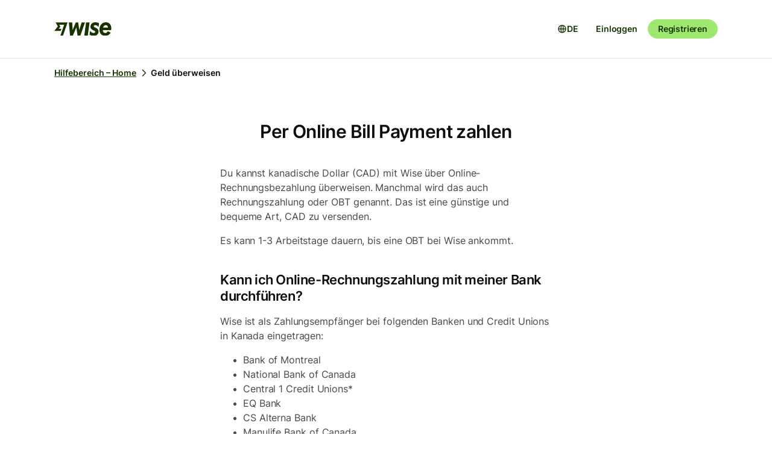

--- FILE ---
content_type: text/html; charset=utf-8
request_url: https://wise.com/de/help/articles/2877011/per-online-bill-payment-zahlen
body_size: 18819
content:
<!DOCTYPE html><html lang="de"><head><meta charSet="utf-8" data-next-head=""/><meta name="viewport" content="width=device-width" data-next-head=""/><link rel="icon" href="https://wise.com/public-resources/assets/icons/wise-personal/favicon.png" type="image/x-icon" data-next-head=""/><link rel="apple-touch-icon" sizes="180x180" href="https://wise.com/public-resources/assets/icons/wise-personal/apple_touch_icon.png" data-next-head=""/><link rel="icon" type="image/png" sizes="32x32" href="https://wise.com/public-resources/assets/icons/wise-personal/favicon_32x32.png" data-next-head=""/><link rel="icon" type="image/png" sizes="16x16" href="https://wise.com/public-resources/assets/icons/wise-personal/favicon_16x16.png" data-next-head=""/><link rel="mask-icon" href="https://wise.com/public-resources/assets/icons/wise-personal/safari_pinned_tab.svg" color="#083400" data-next-head=""/><link rel="icon" href="https://wise.com/public-resources/assets/icons/wise-personal/android_chrome_192x192.png" data-next-head=""/><link rel="icon" href="https://wise.com/public-resources/assets/icons/wise-personal/android_chrome_256x256.png" data-next-head=""/><meta name="msapplication-square150x150logo" content="https://wise.com/public-resources/assets/icons/wise-personal/mstile_150x150.png" data-next-head=""/><meta property="twitter:image:src" content="https://wise.com/public-resources/assets/icons/wise-personal/share_landscape.png" data-next-head=""/><meta property="og:image" content="https://wise.com/public-resources/assets/icons/wise-personal/share_landscape.png" data-next-head=""/><script class="gtm" async="" src="https://gtm.wise.com/gtm.js?id=GTM-M7V2XH" data-next-head=""></script><script type="text/javascript" data-next-head="">(function(w,d,s,l,i){w[l]=w[l]||[];w[l].push({'gtm.start':
new Date().getTime(),event:'gtm.js'});var f=d.getElementsByTagName(s)[0],
j=d.createElement(s),dl=l!='dataLayer'?'&l='+l:'';j.async=true;j.src=
'https://gtm.wise.com/gtm.js?id='+i+dl;f.parentNode.insertBefore(j,f);
})(window,document,'script','dataLayer','GTM-M7V2XH');</script><link rel="canonical" href="https://wise.com/de/help/articles/2877011/per-online-bill-payment-zahlen" data-next-head=""/><title data-next-head="">Per Online Bill Payment zahlen | Wise Hilfebereich</title><meta property="og:title" content="Per Online Bill Payment zahlen | Wise Hilfebereich" data-next-head=""/><meta data-testid="meta-description" name="description" content="Du kannst kanadische Dollar (CAD) mit Wise über Online-Rechnungsbezahlung überweisen. Manchmal wird das auch Rechnungszahlung oder OBT genannt. Das ist eine ..." data-next-head=""/><meta data-testid="meta-og-description" property="og:description" content="Du kannst kanadische Dollar (CAD) mit Wise über Online-Rechnungsbezahlung überweisen. Manchmal wird das auch Rechnungszahlung oder OBT genannt. Das ist eine günstige und bequeme Art, CAD zu versend..." data-next-head=""/><link data-next-font="" rel="preconnect" href="/" crossorigin="anonymous"/><link rel="preload" href="/static-assets/app/_next/static/css/cbd7a724d5460296.css" as="style"/><link rel="stylesheet" href="/static-assets/app/_next/static/css/cbd7a724d5460296.css" data-n-g=""/><noscript data-n-css=""></noscript><script defer="" nomodule="" src="/static-assets/app/_next/static/chunks/polyfills-42372ed130431b0a.js"></script><script src="/cookie-consent.js" type="application/javascript" defer="" data-nscript="beforeInteractive"></script><script src="/static-assets/app/_next/static/chunks/webpack-25c040734a39bf2f.js" defer=""></script><script src="/static-assets/app/_next/static/chunks/framework-9bd3548d7c5fb2d1.js" defer=""></script><script src="/static-assets/app/_next/static/chunks/main-626bdf657c6d97f8.js" defer=""></script><script src="/static-assets/app/_next/static/chunks/pages/_app-c3289c93bb38d918.js" defer=""></script><script src="/static-assets/app/_next/static/chunks/2924-7216362df232c59d.js" defer=""></script><script src="/static-assets/app/_next/static/chunks/8806-1ae8bd4cbd2d03fd.js" defer=""></script><script src="/static-assets/app/_next/static/chunks/3371-344c38fe355c0139.js" defer=""></script><script src="/static-assets/app/_next/static/chunks/pages/help/articles/%5Bid%5D/%5B%5B...slug%5D%5D-5e5f950b2fd36dab.js" defer=""></script><script src="/static-assets/app/_next/static/help-center_main_db03112/_buildManifest.js" defer=""></script><script src="/static-assets/app/_next/static/help-center_main_db03112/_ssgManifest.js" defer=""></script><style data-emotion-css="3nopae y1vgsw 70qvj9 jodbou 3l99kw jfc53c f2hq0u xtl0bx xjlxhd hdmti6 1kcrh3 1vxrpjr 1sbttxp 1vum8bs s19nnb y7qlsg 1bkycn9 12layeo 1mcz8c5">.css-3nopae{position:-webkit-sticky;position:sticky;left:0;right:0;top:0;z-index:999;background:var(--color-background-elevated);border-bottom:1px solid var(--color-border-neutral);}.css-y1vgsw{height:80px;display:-webkit-box;display:-webkit-flex;display:-ms-flexbox;display:flex;-webkit-box-pack:justify;-webkit-justify-content:space-between;justify-content:space-between;-webkit-align-items:center;-webkit-box-align:center;-ms-flex-align:center;align-items:center;background:var(--color-background-elevated);}@media (min-width:576px){.np-theme-personal .css-y1vgsw{height:96px;}}@media (max-width:575px){.css-y1vgsw{padding-right:16px;padding-left:16px;}}@media (min-width:576px) and (max-width:767px){.css-y1vgsw{padding-right:24px;padding-left:24px;}}@media (min-width:768px){.css-y1vgsw{padding-right:32px;padding-left:32px;}}@media (min-width:1200px){.css-y1vgsw{max-width:1164px;margin-left:auto;margin-right:auto;}}.css-70qvj9{display:-webkit-box;display:-webkit-flex;display:-ms-flexbox;display:flex;-webkit-align-items:center;-webkit-box-align:center;-ms-flex-align:center;align-items:center;}.css-jodbou{font-size:0;}@media (min-width:768px){.css-3l99kw{display:none;}}@media (max-width:767px){.css-jfc53c{display:none;}}.css-f2hq0u{display:-webkit-box;display:-webkit-flex;display:-ms-flexbox;display:flex;-webkit-box-pack:end;-ms-flex-pack:end;-webkit-justify-content:flex-end;justify-content:flex-end;-webkit-align-items:center;-webkit-box-align:center;-ms-flex-align:center;align-items:center;-webkit-box-flex:1;-webkit-flex-grow:1;-ms-flex-positive:1;flex-grow:1;}.css-xtl0bx{display:-webkit-box;display:-webkit-flex;display:-ms-flexbox;display:flex;-webkit-align-items:center;-webkit-box-align:center;-ms-flex-align:center;align-items:center;gap:var(--size-8);}@media (min-width:992px){.css-xtl0bx{display:none;}}.css-xjlxhd{background:none;color:var(--color-interactive-accent);border:none;padding:var(--size-4);margin-right:var(--size-4);cursor:pointer;}@media (min-width:992px){.css-xjlxhd{display:none;}}.np-theme-personal .css-xjlxhd{background:var(--color-background-neutral);color:var(--color-interactive-primary);border-radius:var(--radius-full);padding:var(--size-8);}.css-hdmti6{display:-webkit-box;display:-webkit-flex;display:-ms-flexbox;display:flex;-webkit-box-pack:end;-ms-flex-pack:end;-webkit-justify-content:flex-end;justify-content:flex-end;-webkit-align-items:center;-webkit-box-align:center;-ms-flex-align:center;align-items:center;-webkit-box-flex:1;-webkit-flex-grow:1;-ms-flex-positive:1;flex-grow:1;background:var(--color-background-elevated);}@media (max-width:991px){.css-hdmti6{-webkit-transform:translateX(-100vw);-moz-transform:translateX(-100vw);-ms-transform:translateX(-100vw);transform:translateX(-100vw);-webkit-transition:-webkit-transform 0.35s ease-in-out;transition:transform 0.35s ease-in-out;width:100vw;padding:var(--size-32) var(--size-32);height:calc(100vh - 81px);position:absolute;left:0;top:81px;gap:0;-webkit-flex-direction:column;-ms-flex-direction:column;flex-direction:column;-webkit-box-pack:justify;-webkit-justify-content:space-between;justify-content:space-between;z-index:-1;overflow-y:scroll;}}.css-1kcrh3{display:-webkit-box;display:-webkit-flex;display:-ms-flexbox;display:flex;gap:var(--size-12);-webkit-align-items:center;-webkit-box-align:center;-ms-flex-align:center;align-items:center;}.css-1kcrh3>a{-webkit-text-decoration:none!important;text-decoration:none!important;}@media (max-width:991px){.css-1kcrh3{-webkit-flex-direction:column;-ms-flex-direction:column;flex-direction:column;gap:0;width:100%;padding-top:var(--size-16);}.css-1kcrh3>a{margin-top:var(--size-16);}}.css-1vxrpjr{margin-bottom:200px;}.css-1sbttxp{display:-webkit-box;display:-webkit-flex;display:-ms-flexbox;display:flex;padding:0px;margin:16px 0px;}.css-1vum8bs{list-style:none;-webkit-text-decoration:none;text-decoration:none;display:-webkit-box;display:-webkit-flex;display:-ms-flexbox;display:flex;-webkit-align-items:center;-webkit-box-align:center;-ms-flex-align:center;align-items:center;letter-spacing:0;font-weight:var(--font-weight-semi-bold);}.css-s19nnb{display:-webkit-box;display:-webkit-flex;display:-ms-flexbox;display:flex;}.css-s19nnb>.e2odg1s5{color:var(--color-interactive-primary);}.css-s19nnb>.e2odg1s5:hover{cursor:pointer;-webkit-text-decoration:underline;text-decoration:underline;color:var(--color-interactive-primary-hover);}.css-s19nnb>.e2odg1s5:active,.css-s19nnb>.e2odg1s5:focus{color:var(--color-interactive-primary-active);}.css-y7qlsg{font-size:var(--font-size-14);line-height:var(--line-height-control);margin-right:4px;color:var(--color-content-primary);}.css-1bkycn9{margin-right:4px;height:16px;width:16px;}.css-12layeo{padding:24px 0;}.css-1mcz8c5{padding-left:0px;list-style-type:none;margin-bottom:0px;}.css-1mcz8c5 a{display:inline-block;width:100%;font-weight:var(--font-weight-regular);}.css-1mcz8c5 a>strong{color:inherit;}.css-1mcz8c5 a:active>strong,.css-1mcz8c5 a:focus>strong,.css-1mcz8c5 a:hover>strong{color:inherit;}.css-1mcz8c5 >li:not(:last-child) a{padding-bottom:16px;}</style></head><body><div id="__next"><div class="np-theme-personal"><noscript data-testid="noscript-gtm"><iframe title="gtm-iframe" src="https://gtm.wise.com/ns.html?id=GTM-M7V2XH" height="0" width="0" style="display:none;visibility:hidden"></iframe></noscript><div class="app show" style="display:none"><header data-testid="navigation" id="navigation" class="css-3nopae e1ydx03p0"><div class="css-y1vgsw e1ydx03p1"><div class="css-70qvj9 e1ydx03p2"><div class="css-jodbou eowdypp2"><a href="/" class="css-3l99kw eowdypp1"><img alt="Wise" data-testid="wise-flag-logo" loading="lazy" width="23" height="24" decoding="async" data-nimg="1" style="color:transparent" src="/public-resources/assets/logos/wise-personal/flag.svg"/></a><a href="/" class="css-jfc53c eowdypp0"><img alt="Wise" data-testid="wise-brand-logo" loading="lazy" width="95" height="24" decoding="async" data-nimg="1" style="color:transparent" src="/public-resources/assets/logos/wise-personal/logo.svg"/></a></div></div><div class="css-f2hq0u e15okxk30"><div class="css-xtl0bx e59sg6y1"><a class="btn btn-sm np-btn np-btn-sm btn-accent btn-priority-3" href="/login/" style="text-decoration:none" aria-disabled="false" aria-live="off" aria-busy="false">Einloggen</a><a class="btn btn-sm np-btn np-btn-sm btn-accent btn-priority-1" href="/register/" aria-disabled="false" aria-live="off" aria-busy="false">Registrieren</a><button type="button" aria-controls="nav-menu" aria-label="Toggle navigation menu" class="css-xjlxhd e1flffrj0"><span class="tw-icon tw-icon-menu " data-testid="menu-icon"><svg aria-hidden="true" focusable="false" role="none" width="24" height="24" fill="currentColor" viewBox="0 0 24 24"><path fill-rule="evenodd" d="M20 7H4V5h16zm0 6H4v-2h16zM4 19h16v-2H4z" clip-rule="evenodd"></path></svg></span></button></div></div><div id="nav-menu" class="css-hdmti6 e2cr2ti0"><div class="language-selector_languageSelector__ansZ6"><button type="button" class="np-action-btn np-text-body-default-bold btn-priority-2 language-selector_trigger__cakEt" data-testid="language-selector-button" aria-label="Sprachauswahl öffnen"><span class="tw-icon tw-icon-globe " data-testid="globe-icon"><svg aria-hidden="true" focusable="false" role="none" width="16" height="16" fill="currentColor" viewBox="0 0 24 24"><path fill-rule="evenodd" d="M12 22C6.477 22 2 17.523 2 12S6.477 2 12 2s10 4.477 10 10-4.477 10-10 10M9.245 4.487A8.01 8.01 0 0 0 4.062 11h3.956c.077-2.174.404-4.156.912-5.68q.144-.435.315-.833M12 4q.002 0 .015.003a.3.3 0 0 1 .066.032c.07.043.174.13.301.291.26.33.539.87.79 1.626.43 1.29.732 3.05.809 5.048h-3.962c.076-1.997.378-3.757.808-5.048.252-.756.53-1.296.79-1.626.128-.162.232-.248.302-.29a.3.3 0 0 1 .066-.033zm-3.982 9H4.062a8.01 8.01 0 0 0 5.183 6.513 11 11 0 0 1-.315-.833c-.508-1.524-.835-3.506-.912-5.68M12 20l-.015-.003a.3.3 0 0 1-.066-.032 1.2 1.2 0 0 1-.301-.291c-.26-.33-.539-.87-.79-1.626-.43-1.29-.732-3.05-.809-5.048h3.962c-.076 1.997-.378 3.757-.808 5.048-.252.756-.53 1.296-.79 1.626a1.2 1.2 0 0 1-.302.29.3.3 0 0 1-.066.033zm3.982-7c-.077 2.174-.404 4.156-.912 5.68q-.144.435-.315.833A8.01 8.01 0 0 0 19.938 13zm0-2c-.077-2.174-.404-4.156-.912-5.68q-.144-.435-.315-.833A8.01 8.01 0 0 1 19.938 11z" clip-rule="evenodd"></path></svg></span><span>DE</span></button></div><div class="css-1kcrh3 e59sg6y0"><a class="btn btn-sm np-btn np-btn-sm btn-accent btn-priority-3" href="/login/" style="text-decoration:none" aria-disabled="false" aria-live="off" aria-busy="false">Einloggen</a><a class="btn btn-sm np-btn np-btn-sm btn-block np-btn-block btn-accent btn-priority-1" href="/register/" aria-disabled="false" aria-live="off" aria-busy="false">Registrieren</a></div></div></div></header><main role="main" class="css-1vxrpjr ey0jxcm0"><div class="container breadcrumbs-container"><div class="col-lg-12 col-xs-12"><div class="row" role="navigation" aria-label="breadcrumb"><ul data-testid="breadcrumbs" class="css-1sbttxp e2odg1s4"><li class="css-1vum8bs e2odg1s1"><a href="/de/help" class="css-s19nnb e2odg1s6"><span class="css-y7qlsg e2odg1s5">Hilfebereich – Home</span><span class="tw-icon tw-icon-chevron-right css-1bkycn9 e2odg1s2" data-testid="chevron-right-icon"><svg aria-hidden="true" focusable="false" role="none" width="16" height="16" fill="currentColor" viewBox="0 0 24 24"><path fill-rule="evenodd" d="M15.586 12 8.293 4.707l1.414-1.414 7.993 7.993a1.01 1.01 0 0 1 0 1.428l-7.993 7.993-1.414-1.414z" clip-rule="evenodd"></path></svg></span></a></li><li class="css-1vum8bs e2odg1s1"><span class="css-y7qlsg e2odg1s5">Geld überweisen</span></li></ul></div></div></div><div class="container center-block space-to-footer"><div class="col-lg-push-3 col-lg-6 col-xs-12"><div class="row text-xs-center"><h1 class="np-text-title-screen">Per Online Bill Payment zahlen</h1></div><div class="row m-t-5"><div class="article-content" data-testid="article-content"><div><div data-testid="rich-article-content"><p>Du kannst kanadische Dollar (CAD) mit Wise über Online-Rechnungsbezahlung überweisen. Manchmal wird das auch Rechnungszahlung oder OBT genannt. Das ist eine günstige und bequeme Art, CAD zu versenden. </p><p>Es kann 1-3 Arbeitstage dauern, bis eine OBT bei Wise ankommt.  </p><h3>Kann ich Online-Rechnungszahlung mit meiner Bank durchführen?</h3><p>Wise ist als Zahlungsempfänger bei folgenden Banken und Credit Unions in Kanada eingetragen:</p><ul><li><p>Bank of Montreal</p></li><li><p>National Bank of Canada</p></li><li><p>Central 1 Credit Unions*</p></li><li><p>EQ Bank</p></li><li><p>CS Alterna Bank</p></li><li><p>Manulife Bank of Canada</p></li><li><p>First Calgary Financial</p></li></ul><p>*Viele Banken sind Mitglieder der Central 1 Credit Union. Wenn du Wise als Zahlungsempfänger hinzufügen kannst und deine Bank nicht in der Liste aufgeführt wird, dann könnte deine Bank Mitglied der Central 1 Credit Union sein. </p><p>Beachte, dass wir nicht bei allen Banken gelistet sind — das können wir leider nicht kontrollieren. Wenn das bei deiner Bank der Fall ist, wende dich bitte direkt an sie und bitte darum, uns in ihre Liste der Rechnungsempfänger aufzunehmen.</p><p>Um Bill Payments von der Central 1 Credit Union (oder einer ihrer Mitgliedsbanken) durchzuführen, erstelle die Überweisung bei uns als Wire-Überweisung. Wähle Wise als Empfänger eines Bill Payments in deinem Onlinebanking, um diese an uns zu senden — so kann unser System deine Zahlung empfangen. </p><h3>Wie bezahle ich mit der Online-Rechnungszahlung? </h3><h4>Zuerst richtest du deine Überweisung ein und wählst die Zahlungsart <b>Rechnungszahlung</b></h4><ol><li><p>Klicke auf Überweisen.</p></li><li><p>Gib ein, wie viel du überweisen möchtest.</p></li><li><p>Wähle einen Empfänger </p></li><li><p>Wähle die Zahlungsart <b>Rechnungszahlung</b>aus.</p></li></ol><p><a href="/de/help/articles/2977959/how-do-i-send-money-with-wise"><b>Erfahre mehr über die Erstellung einer Überweisung</b></a>.</p><h4>Als Nächstes richtest du die Rechnungszahlung bei deiner Bank ein.</h4><p>Obwohl die Schritte von Bank zu Bank unterschiedlich sein können, ist das Senden von CAD mit Online-Rechnungsbezahlung normalerweise ein ähnlicher Prozess. So sieht es normalerweise aus: </p><ol><li><p>Logge dich bei deinem Onlinebanking ein</p></li><li><p>Wähle den Menüpunkt <b>Bill Payments.</b> Üblicherweise ist das bei den Überweisungen.</p></li><li><p>Gehe auf den Menüpunkt <b>Make a payment / Überweisung erstellen</b></p></li><li><p>Gehe auf den Menüpunkt <b>Add a payee / Füge einen Zahlungsempfänger hinzu</b></p></li><li><p>Gib die folgenden Daten von Wise ein:</p><ul><li><p>payee province - ON (Ontario)</p></li><li><p>Name des Zahlungsempfängers – Wise oder TransferWise. Einige Banken haben den Namen von Wise in ihren Systemen noch nicht aktualisiert. </p></li><li><p>Kontonummer – deine Kundennummer bei Wise (Beginnt mit einem &quot;P&quot;, ohne Leerzeichen oder Bindestriche)</p></li></ul></li><li><p>Wähle <b>Zahlungsempfänger überprüfen</b> und befolge die Anweisungen auf dem Bildschirm, um die Zahlung an uns abzuschließen. </p></li></ol><p>Das ist alles! Sobald du Wise bei deiner Bank einmal als Empfänger hinzugefügt hast, kannst du in Zukunft ganz einfach auf diese Zahlungsmethode zurückgreifen.</p></div></div></div><div data-testid="article-feedback-containter" class="css-12layeo e1itwe4a1"><h4 class="np-text-title-body m-b-2">War dieser Artikel hilfreich?</h4><div style="display:flex;gap:12px"><button aria-live="off" class="wds-Button wds-Button--medium wds-Button--secondary-neutral wds-Button--null" style="min-width:96px"><span class="np-text-body-large-bold wds-Button-content"><span class="wds-Button-label" aria-hidden="false"><span class="wds-Button-labelText">Ja</span></span></span></button><button aria-live="off" class="wds-Button wds-Button--medium wds-Button--secondary-neutral wds-Button--null" style="min-width:96px"><span class="np-text-body-large-bold wds-Button-content"><span class="wds-Button-label" aria-hidden="false"><span class="wds-Button-labelText">Nein</span></span></span></button></div></div></div><div class="row m-t-4"><div class="row" data-testid="rendered"><h4 style="margin-left:10px" class="np-text-title-body">Ähnliche Artikel</h4><ul style="margin-left:10px;margin-top:20px;font-size:16px;line-height:24px;letter-spacing:-0.05%" class="css-1mcz8c5 e1noghkm0"><li><a href="/de/help/articles/2559761/wie-du-per-bankuberweisung-zahlen-kannst?origin=related-article-2877011" class="" style="font-weight:600">Wie du per Banküberweisung zahlen kannst</a></li><li><a href="/de/help/articles/5rpQjZ2pueSOeIh5s2mh7w/wie-du-cny-mit-unionpay-uberweisen-und-empfangen-kannst?origin=related-article-2877011" class="" style="font-weight:600">Wie du CNY mit UnionPay überweisen und empfangen kannst</a></li></ul></div></div></div></div></main></div></div></div><script id="__NEXT_DATA__" type="application/json">{"props":{"pageProps":{"articleId":"2877011","origin":null,"_app":{"dehydratedState":{"mutations":[],"queries":[{"state":{"data":{"title":"Per Online Bill Payment zahlen","id":"2877011","slug":"per-online-bill-payment-zahlen","keywords":["paying","online","bill pay","bill","pay","bank","montreal","tangerine","canada","credit union","eq","cs","manulife","national","first calgary"],"options":[],"contentful":"{\"sys\":{\"type\":\"Array\"},\"total\":1,\"skip\":0,\"limit\":100,\"items\":[{\"metadata\":{\"tags\":[],\"concepts\":[]},\"sys\":{\"space\":{\"sys\":{\"type\":\"Link\",\"linkType\":\"Space\",\"id\":\"lbl105a14rhd\"}},\"id\":\"2877011\",\"type\":\"Entry\",\"createdAt\":\"2021-01-21T15:01:06.211Z\",\"updatedAt\":\"2025-11-10T05:38:23.944Z\",\"environment\":{\"sys\":{\"id\":\"master\",\"type\":\"Link\",\"linkType\":\"Environment\"}},\"publishedVersion\":474,\"revision\":185,\"contentType\":{\"sys\":{\"type\":\"Link\",\"linkType\":\"ContentType\",\"id\":\"article\"}},\"locale\":\"de-DE\"},\"fields\":{\"title\":\"Per Online Bill Payment zahlen\",\"slug\":\"paying-with-online-bill-pay\",\"content\":{\"data\":{},\"content\":[{\"data\":{},\"content\":[{\"data\":{},\"marks\":[],\"value\":\"Du kannst kanadische Dollar (CAD) mit Wise über Online-Rechnungsbezahlung überweisen. Manchmal wird das auch Rechnungszahlung oder OBT genannt. Das ist eine günstige und bequeme Art, CAD zu versenden. \",\"nodeType\":\"text\"}],\"nodeType\":\"paragraph\"},{\"data\":{},\"content\":[{\"data\":{},\"marks\":[],\"value\":\"Es kann 1-3 Arbeitstage dauern, bis eine OBT bei Wise ankommt.  \",\"nodeType\":\"text\"}],\"nodeType\":\"paragraph\"},{\"data\":{},\"content\":[{\"data\":{},\"marks\":[],\"value\":\"Kann ich Online-Rechnungszahlung mit meiner Bank durchführen?\",\"nodeType\":\"text\"}],\"nodeType\":\"heading-3\"},{\"data\":{},\"content\":[{\"data\":{},\"marks\":[],\"value\":\"Wise ist als Zahlungsempfänger bei folgenden Banken und Credit Unions in Kanada eingetragen:\",\"nodeType\":\"text\"}],\"nodeType\":\"paragraph\"},{\"data\":{},\"content\":[{\"data\":{},\"content\":[{\"data\":{},\"content\":[{\"data\":{},\"marks\":[],\"value\":\"Bank of Montreal\",\"nodeType\":\"text\"}],\"nodeType\":\"paragraph\"}],\"nodeType\":\"list-item\"},{\"data\":{},\"content\":[{\"data\":{},\"content\":[{\"data\":{},\"marks\":[],\"value\":\"National Bank of Canada\",\"nodeType\":\"text\"}],\"nodeType\":\"paragraph\"}],\"nodeType\":\"list-item\"},{\"data\":{},\"content\":[{\"data\":{},\"content\":[{\"data\":{},\"marks\":[],\"value\":\"Central 1 Credit Unions*\",\"nodeType\":\"text\"}],\"nodeType\":\"paragraph\"}],\"nodeType\":\"list-item\"},{\"data\":{},\"content\":[{\"data\":{},\"content\":[{\"data\":{},\"marks\":[],\"value\":\"EQ Bank\",\"nodeType\":\"text\"}],\"nodeType\":\"paragraph\"}],\"nodeType\":\"list-item\"},{\"data\":{},\"content\":[{\"data\":{},\"content\":[{\"data\":{},\"marks\":[],\"value\":\"CS Alterna Bank\",\"nodeType\":\"text\"}],\"nodeType\":\"paragraph\"}],\"nodeType\":\"list-item\"},{\"data\":{},\"content\":[{\"data\":{},\"content\":[{\"data\":{},\"marks\":[],\"value\":\"Manulife Bank of Canada\",\"nodeType\":\"text\"}],\"nodeType\":\"paragraph\"}],\"nodeType\":\"list-item\"},{\"data\":{},\"content\":[{\"data\":{},\"content\":[{\"data\":{},\"marks\":[],\"value\":\"First Calgary Financial\",\"nodeType\":\"text\"}],\"nodeType\":\"paragraph\"}],\"nodeType\":\"list-item\"}],\"nodeType\":\"unordered-list\"},{\"data\":{},\"content\":[{\"data\":{},\"marks\":[],\"value\":\"*Viele Banken sind Mitglieder der Central 1 Credit Union. Wenn du Wise als Zahlungsempfänger hinzufügen kannst und deine Bank nicht in der Liste aufgeführt wird, dann könnte deine Bank Mitglied der Central 1 Credit Union sein. \",\"nodeType\":\"text\"}],\"nodeType\":\"paragraph\"},{\"data\":{},\"content\":[{\"data\":{},\"marks\":[],\"value\":\"Beachte, dass wir nicht bei allen Banken gelistet sind — das können wir leider nicht kontrollieren. Wenn das bei deiner Bank der Fall ist, wende dich bitte direkt an sie und bitte darum, uns in ihre Liste der Rechnungsempfänger aufzunehmen.\",\"nodeType\":\"text\"}],\"nodeType\":\"paragraph\"},{\"data\":{},\"content\":[{\"data\":{},\"marks\":[],\"value\":\"Um Bill Payments von der Central 1 Credit Union (oder einer ihrer Mitgliedsbanken) durchzuführen, erstelle die Überweisung bei uns als Wire-Überweisung. Wähle Wise als Empfänger eines Bill Payments in deinem Onlinebanking, um diese an uns zu senden — so kann unser System deine Zahlung empfangen. \",\"nodeType\":\"text\"}],\"nodeType\":\"paragraph\"},{\"data\":{},\"content\":[{\"data\":{},\"marks\":[],\"value\":\"Wie bezahle ich mit der Online-Rechnungszahlung? \",\"nodeType\":\"text\"}],\"nodeType\":\"heading-3\"},{\"data\":{},\"content\":[{\"data\":{},\"marks\":[],\"value\":\"Zuerst richtest du deine Überweisung ein und wählst die Zahlungsart \",\"nodeType\":\"text\"},{\"data\":{},\"marks\":[{\"type\":\"bold\"}],\"value\":\"Rechnungszahlung\",\"nodeType\":\"text\"}],\"nodeType\":\"heading-4\"},{\"data\":{},\"content\":[{\"data\":{},\"content\":[{\"data\":{},\"content\":[{\"data\":{},\"marks\":[],\"value\":\"Klicke auf Überweisen.\",\"nodeType\":\"text\"}],\"nodeType\":\"paragraph\"}],\"nodeType\":\"list-item\"},{\"data\":{},\"content\":[{\"data\":{},\"content\":[{\"data\":{},\"marks\":[],\"value\":\"Gib ein, wie viel du überweisen möchtest.\",\"nodeType\":\"text\"}],\"nodeType\":\"paragraph\"}],\"nodeType\":\"list-item\"},{\"data\":{},\"content\":[{\"data\":{},\"content\":[{\"data\":{},\"marks\":[],\"value\":\"Wähle einen Empfänger \",\"nodeType\":\"text\"}],\"nodeType\":\"paragraph\"}],\"nodeType\":\"list-item\"},{\"data\":{},\"content\":[{\"data\":{},\"content\":[{\"data\":{},\"marks\":[],\"value\":\"Wähle die Zahlungsart \",\"nodeType\":\"text\"},{\"data\":{},\"marks\":[{\"type\":\"bold\"}],\"value\":\"Rechnungszahlung\",\"nodeType\":\"text\"},{\"data\":{},\"marks\":[],\"value\":\"aus.\",\"nodeType\":\"text\"}],\"nodeType\":\"paragraph\"}],\"nodeType\":\"list-item\"}],\"nodeType\":\"ordered-list\"},{\"data\":{},\"content\":[{\"data\":{},\"marks\":[],\"value\":\"\",\"nodeType\":\"text\"},{\"data\":{\"target\":{\"sys\":{\"id\":\"2977959\",\"type\":\"Link\",\"linkType\":\"Entry\"}}},\"content\":[{\"data\":{},\"marks\":[{\"type\":\"bold\"}],\"value\":\"Erfahre mehr über die Erstellung einer Überweisung\",\"nodeType\":\"text\"}],\"nodeType\":\"entry-hyperlink\"},{\"data\":{},\"marks\":[],\"value\":\".\",\"nodeType\":\"text\"}],\"nodeType\":\"paragraph\"},{\"data\":{},\"content\":[{\"data\":{},\"marks\":[],\"value\":\"Als Nächstes richtest du die Rechnungszahlung bei deiner Bank ein.\",\"nodeType\":\"text\"}],\"nodeType\":\"heading-4\"},{\"data\":{},\"content\":[{\"data\":{},\"marks\":[],\"value\":\"Obwohl die Schritte von Bank zu Bank unterschiedlich sein können, ist das Senden von CAD mit Online-Rechnungsbezahlung normalerweise ein ähnlicher Prozess. So sieht es normalerweise aus: \",\"nodeType\":\"text\"}],\"nodeType\":\"paragraph\"},{\"data\":{},\"content\":[{\"data\":{},\"content\":[{\"data\":{},\"content\":[{\"data\":{},\"marks\":[],\"value\":\"Logge dich bei deinem Onlinebanking ein\",\"nodeType\":\"text\"}],\"nodeType\":\"paragraph\"}],\"nodeType\":\"list-item\"},{\"data\":{},\"content\":[{\"data\":{},\"content\":[{\"data\":{},\"marks\":[],\"value\":\"Wähle den Menüpunkt \",\"nodeType\":\"text\"},{\"data\":{},\"marks\":[{\"type\":\"bold\"}],\"value\":\"Bill Payments.\",\"nodeType\":\"text\"},{\"data\":{},\"marks\":[],\"value\":\" Üblicherweise ist das bei den Überweisungen.\",\"nodeType\":\"text\"}],\"nodeType\":\"paragraph\"}],\"nodeType\":\"list-item\"},{\"data\":{},\"content\":[{\"data\":{},\"content\":[{\"data\":{},\"marks\":[],\"value\":\"Gehe auf den Menüpunkt \",\"nodeType\":\"text\"},{\"data\":{},\"marks\":[{\"type\":\"bold\"}],\"value\":\"Make a payment / Überweisung erstellen\",\"nodeType\":\"text\"}],\"nodeType\":\"paragraph\"}],\"nodeType\":\"list-item\"},{\"data\":{},\"content\":[{\"data\":{},\"content\":[{\"data\":{},\"marks\":[],\"value\":\"Gehe auf den Menüpunkt \",\"nodeType\":\"text\"},{\"data\":{},\"marks\":[{\"type\":\"bold\"}],\"value\":\"Add a payee / Füge einen Zahlungsempfänger hinzu\",\"nodeType\":\"text\"}],\"nodeType\":\"paragraph\"}],\"nodeType\":\"list-item\"},{\"data\":{},\"content\":[{\"data\":{},\"content\":[{\"data\":{},\"marks\":[],\"value\":\"Gib die folgenden Daten von Wise ein:\",\"nodeType\":\"text\"}],\"nodeType\":\"paragraph\"},{\"data\":{},\"content\":[{\"data\":{},\"content\":[{\"data\":{},\"content\":[{\"data\":{},\"marks\":[],\"value\":\"payee province - ON (Ontario)\",\"nodeType\":\"text\"}],\"nodeType\":\"paragraph\"}],\"nodeType\":\"list-item\"},{\"data\":{},\"content\":[{\"data\":{},\"content\":[{\"data\":{},\"marks\":[],\"value\":\"Name des Zahlungsempfängers – Wise oder TransferWise. Einige Banken haben den Namen von Wise in ihren Systemen noch nicht aktualisiert. \",\"nodeType\":\"text\"}],\"nodeType\":\"paragraph\"}],\"nodeType\":\"list-item\"},{\"data\":{},\"content\":[{\"data\":{},\"content\":[{\"data\":{},\"marks\":[],\"value\":\"Kontonummer – deine Kundennummer bei Wise (Beginnt mit einem \\\"P\\\", ohne Leerzeichen oder Bindestriche)\",\"nodeType\":\"text\"}],\"nodeType\":\"paragraph\"}],\"nodeType\":\"list-item\"}],\"nodeType\":\"unordered-list\"}],\"nodeType\":\"list-item\"},{\"data\":{},\"content\":[{\"data\":{},\"content\":[{\"data\":{},\"marks\":[],\"value\":\"Wähle \",\"nodeType\":\"text\"},{\"data\":{},\"marks\":[{\"type\":\"bold\"}],\"value\":\"Zahlungsempfänger überprüfen\",\"nodeType\":\"text\"},{\"data\":{},\"marks\":[],\"value\":\" und befolge die Anweisungen auf dem Bildschirm, um die Zahlung an uns abzuschließen. \",\"nodeType\":\"text\"}],\"nodeType\":\"paragraph\"}],\"nodeType\":\"list-item\"}],\"nodeType\":\"ordered-list\"},{\"data\":{},\"content\":[{\"data\":{},\"marks\":[],\"value\":\"Das ist alles! Sobald du Wise bei deiner Bank einmal als Empfänger hinzugefügt hast, kannst du in Zukunft ganz einfach auf diese Zahlungsmethode zurückgreifen.\",\"nodeType\":\"text\"}],\"nodeType\":\"paragraph\"}],\"nodeType\":\"document\"},\"keywords\":[\"paying\",\"online\",\"bill pay\",\"bill\",\"pay\",\"bank\",\"montreal\",\"tangerine\",\"canada\",\"credit union\",\"eq\",\"cs\",\"manulife\",\"national\",\"first calgary\"],\"owner\":\"Northam\"}}],\"includes\":{\"Entry\":[{\"metadata\":{\"tags\":[],\"concepts\":[]},\"sys\":{\"space\":{\"sys\":{\"type\":\"Link\",\"linkType\":\"Space\",\"id\":\"lbl105a14rhd\"}},\"id\":\"2977959\",\"type\":\"Entry\",\"createdAt\":\"2021-01-21T15:06:32.131Z\",\"updatedAt\":\"2026-01-16T06:42:19.790Z\",\"environment\":{\"sys\":{\"id\":\"master\",\"type\":\"Link\",\"linkType\":\"Environment\"}},\"publishedVersion\":718,\"revision\":261,\"contentType\":{\"sys\":{\"type\":\"Link\",\"linkType\":\"ContentType\",\"id\":\"article\"}},\"locale\":\"de-DE\"},\"fields\":{\"title\":\"Wie überweise ich Geld mit Wise?\",\"slug\":\"how-do-i-send-money-with-wise\",\"content\":{\"data\":{},\"content\":[{\"data\":{},\"content\":[{\"data\":{},\"marks\":[],\"value\":\"Um mit Wise Geld zu überweisen, musst du dich zuerst \",\"nodeType\":\"text\"},{\"data\":{\"uri\":\"https://wise.com/register#/\"},\"content\":[{\"data\":{},\"marks\":[{\"type\":\"bold\"}],\"value\":\"registrieren\",\"nodeType\":\"text\"}],\"nodeType\":\"hyperlink\"},{\"data\":{},\"marks\":[],\"value\":\". Wir werden nach deiner E-Mail-Adresse fragen und du kannst ein Passwort festlegen.\",\"nodeType\":\"text\"}],\"nodeType\":\"paragraph\"},{\"data\":{},\"content\":[{\"data\":{},\"marks\":[],\"value\":\"Außerdem müssen wir dich verifizieren, bevor du Geld senden kannst. Welche Informationen wir benötigen und wie lange die Verifizierung dauert, erfährst du \",\"nodeType\":\"text\"},{\"data\":{\"target\":{\"sys\":{\"id\":\"2949782\",\"type\":\"Link\",\"linkType\":\"Entry\"}}},\"content\":[{\"data\":{},\"marks\":[{\"type\":\"bold\"}],\"value\":\"hier\",\"nodeType\":\"text\"}],\"nodeType\":\"entry-hyperlink\"},{\"data\":{},\"marks\":[],\"value\":\".\",\"nodeType\":\"text\"}],\"nodeType\":\"paragraph\"},{\"data\":{},\"content\":[{\"data\":{},\"marks\":[],\"value\":\"Wie du Geld mit Wise überweisen kannst\",\"nodeType\":\"text\"}],\"nodeType\":\"heading-3\"},{\"data\":{},\"content\":[{\"data\":{},\"marks\":[{\"type\":\"bold\"}],\"value\":\"1. Gehe zu Überweisen\",\"nodeType\":\"text\"}],\"nodeType\":\"heading-4\"},{\"data\":{},\"content\":[{\"data\":{},\"marks\":[],\"value\":\"Gehe zum \",\"nodeType\":\"text\"},{\"data\":{},\"marks\":[{\"type\":\"bold\"}],\"value\":\"Home\",\"nodeType\":\"text\"},{\"data\":{},\"marks\":[],\"value\":\"-Bildschirm und wähle \",\"nodeType\":\"text\"},{\"data\":{},\"marks\":[{\"type\":\"bold\"}],\"value\":\"Überweisen.\",\"nodeType\":\"text\"}],\"nodeType\":\"paragraph\"},{\"data\":{},\"content\":[{\"data\":{},\"marks\":[],\"value\":\"2\",\"nodeType\":\"text\"},{\"data\":{},\"marks\":[{\"type\":\"bold\"}],\"value\":\". Wähle einen vorhandenen Empfänger aus oder erstelle einen neuen Empfänger\",\"nodeType\":\"text\"}],\"nodeType\":\"heading-4\"},{\"data\":{},\"content\":[{\"data\":{},\"marks\":[],\"value\":\"Du kannst entweder nach einem deiner vorhandenen Empfänger suchen oder einen neuen hinzufügen.\",\"nodeType\":\"text\"}],\"nodeType\":\"paragraph\"},{\"data\":{},\"content\":[{\"data\":{},\"marks\":[{\"type\":\"bold\"}],\"value\":\"So fügst du einen neuen Empfänger hinzu\",\"nodeType\":\"text\"}],\"nodeType\":\"paragraph\"},{\"data\":{},\"content\":[{\"data\":{},\"content\":[{\"data\":{},\"content\":[{\"data\":{},\"marks\":[],\"value\":\"Wähle \",\"nodeType\":\"text\"},{\"data\":{},\"marks\":[{\"type\":\"bold\"}],\"value\":\"Empfänger hinzufügen\",\"nodeType\":\"text\"},{\"data\":{},\"marks\":[],\"value\":\".\",\"nodeType\":\"text\"}],\"nodeType\":\"paragraph\"}],\"nodeType\":\"list-item\"},{\"data\":{},\"content\":[{\"data\":{},\"content\":[{\"data\":{},\"marks\":[],\"value\":\"Wähle ihre Währung.\",\"nodeType\":\"text\"}],\"nodeType\":\"paragraph\"}],\"nodeType\":\"list-item\"},{\"data\":{},\"content\":[{\"data\":{},\"content\":[{\"data\":{},\"marks\":[],\"value\":\"Suche nach ihrem @Wisetag, ihrer E-Mail oder Telefonnummer – alternativ kannst du ihre Bankdaten hinzufügen oder einen Screenshot oder eine Rechnung hochladen (als PDF, PNG oder JPEG bis zu 5 MB).\",\"nodeType\":\"text\"}],\"nodeType\":\"paragraph\"}],\"nodeType\":\"list-item\"},{\"data\":{},\"content\":[{\"data\":{},\"content\":[{\"data\":{},\"marks\":[],\"value\":\"Fülle die erforderlichen Felder aus.\\nWenn du stattdessen eine Datei hochlädst, verwenden wir KI, um die relevanten Empfänger- und Zahlungsinformationen zu ermitteln. Dadurch werden die Formulardetails für dich vorausgefüllt, die du überprüfen und bearbeiten kannst, bevor du fortfährst. \",\"nodeType\":\"text\"},{\"data\":{\"uri\":\"https://wise.com/en/legal/ocr-global\"},\"content\":[{\"data\":{},\"marks\":[{\"type\":\"bold\"}],\"value\":\"Klicke hier, um mehr zu erfahren\",\"nodeType\":\"text\"}],\"nodeType\":\"hyperlink\"},{\"data\":{},\"marks\":[],\"value\":\".\",\"nodeType\":\"text\"}],\"nodeType\":\"paragraph\"}],\"nodeType\":\"list-item\"},{\"data\":{},\"content\":[{\"data\":{},\"content\":[{\"data\":{},\"marks\":[],\"value\":\"Gib ein, wie viel du überweisen möchtest.\\nWähle entweder den Betrag, den du senden möchtest, \",\"nodeType\":\"text\"},{\"data\":{},\"marks\":[{\"type\":\"bold\"}],\"value\":\"oder\",\"nodeType\":\"text\"},{\"data\":{},\"marks\":[],\"value\":\" den genauen Betrag, den dein Empfänger erhalten soll, und bestimme die Währung. Wenn du den Betrag festlegst, den du senden möchtest, werden die Gebühren zu diesem Betrag hinzugerechnet. Wenn du den Betrag festlegst, den der Empfänger erhalten soll, zeigen wir dir, wie viel du überweisen musst, einschließlich der Gebühren.\",\"nodeType\":\"text\"}],\"nodeType\":\"paragraph\"}],\"nodeType\":\"list-item\"}],\"nodeType\":\"ordered-list\"},{\"data\":{},\"content\":[{\"data\":{},\"marks\":[],\"value\":\"Du kannst geplante Überweisungen wählen, indem du auf das Kalendersymbol neben \",\"nodeType\":\"text\"},{\"data\":{},\"marks\":[{\"type\":\"bold\"}],\"value\":\"Fortfahren\",\"nodeType\":\"text\"},{\"data\":{},\"marks\":[],\"value\":\" klickst.\",\"nodeType\":\"text\"}],\"nodeType\":\"paragraph\"},{\"data\":{},\"content\":[{\"data\":{},\"marks\":[],\"value\":\"3. Wähle \",\"nodeType\":\"text\"},{\"data\":{\"uri\":\"https://wise.com/help/contact/flows/general/sending-money/how-do-i-pay-for-a-transfer?flowTrackingId=148301406\"},\"content\":[{\"data\":{},\"marks\":[],\"value\":\"Wie du bezahlen kannst\",\"nodeType\":\"text\"}],\"nodeType\":\"hyperlink\"},{\"data\":{},\"marks\":[{\"type\":\"bold\"}],\"value\":\"\",\"nodeType\":\"text\"},{\"data\":{},\"marks\":[],\"value\":\".\",\"nodeType\":\"text\"}],\"nodeType\":\"heading-4\"},{\"data\":{},\"content\":[{\"data\":{},\"marks\":[],\"value\":\"Auf dem Bestätigungsbildschirm kannst du die Details überprüfen — dein Geld wird zu diesem Zeitpunkt noch nicht gesendet.\",\"nodeType\":\"text\"}],\"nodeType\":\"paragraph\"},{\"data\":{},\"content\":[{\"data\":{},\"marks\":[],\"value\":\"Es gibt verschiedene Möglichkeiten, wie du das Geld für deine Überweisung einzahlen kannst. Wir zeigen dir die Gebühren für alle Optionen an und wie lange es dauern sollte, bis das Geld am Ziel ankommt.\",\"nodeType\":\"text\"}],\"nodeType\":\"paragraph\"},{\"data\":{},\"content\":[{\"data\":{},\"marks\":[],\"value\":\"Die Einzahlung von deinem Bankkonto ist meistens die günstigste Option. Bei dieser Zahlungsmethode musst du das Geld über dein Onlinebanking oder deine Bankfiliale aktiv an das angegebene Bankkonto von Wise überweisen.\",\"nodeType\":\"text\"}],\"nodeType\":\"paragraph\"},{\"data\":{},\"content\":[{\"data\":{},\"marks\":[],\"value\":\"4. Prüfung\",\"nodeType\":\"text\"}],\"nodeType\":\"heading-4\"},{\"data\":{},\"content\":[{\"data\":{},\"marks\":[],\"value\":\"Achte darauf, dass alles korrekt aussieht. Wenn die Angaben fehlerhaft sind, kann deine Überweisung zurückgesendet werden. Wähle dann \",\"nodeType\":\"text\"},{\"data\":{},\"marks\":[{\"type\":\"bold\"}],\"value\":\"Weiter\",\"nodeType\":\"text\"},{\"data\":{},\"marks\":[],\"value\":\" und \",\"nodeType\":\"text\"},{\"data\":{},\"marks\":[{\"type\":\"bold\"}],\"value\":\"Senden\",\"nodeType\":\"text\"},{\"data\":{},\"marks\":[],\"value\":\". \",\"nodeType\":\"text\"}],\"nodeType\":\"paragraph\"},{\"data\":{},\"content\":[{\"data\":{},\"marks\":[],\"value\":\"5. Das ist alles!\",\"nodeType\":\"text\"}],\"nodeType\":\"heading-4\"},{\"data\":{},\"content\":[{\"data\":{},\"marks\":[],\"value\":\"Sobald das Geld bei uns angekommen ist, geben wir dir per E-Mail oder in der App Bescheid. Zudem lassen wir dich und deinen Empfänger wissen, sobald das Geld auf dem Weg zum Empfängerkonto ist.\",\"nodeType\":\"text\"}],\"nodeType\":\"paragraph\"},{\"data\":{},\"content\":[{\"data\":{},\"marks\":[],\"value\":\"Deine Zahlungen werden auf dem Startbildschirm unter Zahlungen angezeigt. Du kannst sogar die Kategorie aus einer Dropdown-Liste direkt unter dem Betrag ändern, um deine Zahlungen zu organisieren.\",\"nodeType\":\"text\"}],\"nodeType\":\"paragraph\"}],\"nodeType\":\"document\"},\"keywords\":[\"sourcehowto\"],\"owner\":\"Conversion\"}}]}}"},"dataUpdateCount":1,"dataUpdatedAt":1768585498734,"error":null,"errorUpdateCount":0,"errorUpdatedAt":0,"fetchFailureCount":0,"fetchFailureReason":null,"fetchMeta":null,"isInvalidated":false,"status":"success","fetchStatus":"idle"},"queryKey":["article","2877011",null,"de"],"queryHash":"[\"article\",\"2877011\",null,\"de\"]"},{"state":{"data":[{"id":"2559761","title":"Wie du per Banküberweisung zahlen kannst","slug":"wie-du-per-bankuberweisung-zahlen-kannst"},{"id":"5rpQjZ2pueSOeIh5s2mh7w","title":"Wie du CNY mit UnionPay überweisen und empfangen kannst","slug":"wie-du-cny-mit-unionpay-uberweisen-und-empfangen-kannst"}],"dataUpdateCount":1,"dataUpdatedAt":1768585498597,"error":null,"errorUpdateCount":0,"errorUpdatedAt":0,"fetchFailureCount":0,"fetchFailureReason":null,"fetchMeta":null,"isInvalidated":false,"status":"success","fetchStatus":"idle"},"queryKey":["relatedArticle","2877011","de"],"queryHash":"[\"relatedArticle\",\"2877011\",\"de\"]"},{"state":{"data":[{"title":"Geld überweisen","slug":"geld-ueberweisen","id":"5bVKT0uQdBrDp6T62keyfz"}],"dataUpdateCount":1,"dataUpdatedAt":1768585498741,"error":null,"errorUpdateCount":0,"errorUpdatedAt":0,"fetchFailureCount":0,"fetchFailureReason":null,"fetchMeta":null,"isInvalidated":false,"status":"success","fetchStatus":"idle"},"queryKey":["breadcrumbs","2877011","de"],"queryHash":"[\"breadcrumbs\",\"2877011\",\"de\"]"},{"state":{"data":{"isUserLoggedIn":false},"dataUpdateCount":1,"dataUpdatedAt":1768585498741,"error":null,"errorUpdateCount":0,"errorUpdatedAt":0,"fetchFailureCount":0,"fetchFailureReason":null,"fetchMeta":null,"isInvalidated":false,"status":"success","fetchStatus":"idle"},"queryKey":["authenticationStatus"],"queryHash":"[\"authenticationStatus\"]"}]},"messages":{"activity.caption.transfer.in.progress":"Wird bearbeitet","activity.list.title":"Bei welcher Transaktion können wir dir behilflich sein?","activity.list.title.card-transactions-only":"Bei welcher Kartentransaktion können wir dir behilflich sein?","activity.list.title.transfers-only":"Bei welcher Überweisung können wir dir behilflich sein?","article.feedback.comment.subtitle":"Wir können leider nicht auf individuelles Feedback antworten – bitte hinterlasse also keine persönlichen Angaben","article.feedback.comment.title":"Willst du uns sonst noch etwas mitteilen? (Optional)","article.feedback.no":"Nein","article.feedback.reason.confusing":"Der Artikel war verwirrend oder schwer zu verstehen","article.feedback.reason.not-an-answer":"Meine Frage wurde nicht beantwortet","article.feedback.reason.not-relevant":"Der Artikel war nicht relevant für das Thema, nach dem ich gesucht habe","article.feedback.reason.something-else":"Etwas anderes","article.feedback.reason.title":"Das tut uns leid – was genau war das Problem?","article.feedback.submit":"Bestätigen","article.feedback.thanks":"Danke für dein Feedback!","article.feedback.thanks.contact":"Vielen Dank für dein Feedback! Um weitere Hilfe zu erhalten, kannst du dich gerne [einfach bei uns melden.](/help/contact)","article.feedback.title":"War dieser Artikel hilfreich?","article.feedback.yes":"Ja","article.list.title.related":"Ähnliche Artikel","breadcrumbs.screen-name.contact.activities":"Transaktionen","breadcrumbs.screen-name.contact.activity":"Transaktion","breadcrumbs.screen-name.contact.activity.issues":"Probleme","breadcrumbs.screen-name.contact.channel-selector-screen":"Kanäle","breadcrumbs.screen-name.contact.channel-selector-screen.chat":"Chat","breadcrumbs.screen-name.contact.channel-selector-screen.email":"E-Mail","breadcrumbs.screen-name.contact.channel-selector-screen.email.success":"Erfolgreich","breadcrumbs.screen-name.contact.channel-selector-screen.phone":"Telefon","breadcrumbs.screen-name.contact.home-screen":"Kontakt","breadcrumbs.screen-name.help.home-screen":"Hilfebereich – Home","breadcrumbs.screen-name.search":"Suchen","contact.channel-selector.expert-support.title":"Hol dir Hilfe von einem Experten","contact.channel-selector.footer":"Du suchst nur nach Informationen?","contact.channel-selector.footer.link":"Lies unsere Hilfe-Artikel","contact.channel-selector.support-language-selector-title":"In welcher Sprache sollen wir mit dir kommunizieren?","contact.channel-selector.title":"Sprich mit unserem Team","contact.channel.email.survey.subtitle":"Erzähl uns etwas über die E-Mail-Korrespondenz mit unserem Team um {timestamp}.","contact.channel.email.survey.title":"Haben wir dein Problem per E-Mail gelöst?","contact.channel.instant.survey.done":"Weiter","contact.channel.instant.survey.feedback-question":"Was können wir beim nächsten Mal besser machen?","contact.channel.instant.survey.no":"Nein","contact.channel.instant.survey.not-available.subtitle":"Wir können Feedback nur innerhalb von 48 Stunden annehmen.","contact.channel.instant.survey.not-available.title":"UMFRAGE GESCHLOSSEN","contact.channel.instant.survey.reason.options.communication-problems":"Die Kommunikation war nicht verständlich","contact.channel.instant.survey.reason.options.information-not-helpful":"Die Informationen, die ich erhielt, waren nicht hilfreich","contact.channel.instant.survey.reason.options.issue-not-fixed":"Ich konnte mein Problem in meinem Wise-Konto nicht beheben","contact.channel.instant.survey.reason.options.other":"Sonstige","contact.channel.instant.survey.reason.options.too-late-replies":"Ich musste zu lange auf Antworten warten","contact.channel.instant.survey.reason.question":"Warum konnten wir dein Problem nicht lösen?","contact.channel.instant.survey.submit":"Bestätigen","contact.channel.instant.survey.submitted.subtitle":"Vielen Dank für dein Feedback. Es hilft uns, den Wise-Support zu verbessern.","contact.channel.instant.survey.submitted.title":"Feedback eingereicht","contact.channel.instant.survey.yes":"Ja","contact.channel.phone.membership-number":"Kundennummer: {membershipNumber}","contact.channel.phone.survey.subtitle":"Erzähl uns etwas über das Telefonat mit unserem Team um {timestamp}.","contact.channel.phone.survey.title":"Haben wir dein Problem während des Anrufs gelöst?","contact.channel.phone.survey.widget.description":"Erzähl uns von deinem Anruf mit unserem Team um {{ timestamp }}.","contact.channel.phone.survey.widget.feedback-button":"Feedback geben","contact.channel.phone.survey.widget.title":"Konnten wir dein Problem lösen?","contact.channel.request-call.error.subtitle":"Um uns zu kontaktieren, \u003cemail\u003esende uns bitte eine E-Mail\u003c/email\u003e oder \u003cphone\u003emelde dich telefonisch bei uns\u003c/phone\u003e.","contact.channel.request-call.error.title":"Leider ist unser Rückrufservice derzeit nicht verfügbar.","contact.channel.request-call.instructions.membership.subtitle":"Der Mitarbeiter, der dich kontaktiert, könnte sich nach dieser Nummer erkundigen.","contact.channel.request-call.instructions.membership.title":"Deine Kundennummer: {membershipNumber}","contact.channel.request-call.instructions.title":"Bereite dich auf deinen Anruf vor","contact.channel.request-call.phone-number.label":"Telefonnummer, unter der wir dich erreichen können","contact.channel.request-call.submit":"Anfrage absenden","contact.channel.request-call.success.subtitle":"Wenn dein Telefon klingelt, hebe bitte ab.","contact.channel.request-call.success.title":"Wir verbinden dich gerade mit unserem Telefon-Service.","contact.chat.button":"Chat starten","contact.email.error.message":"Leider konnten wir deine E-Mail nicht absenden. Bitte versuche es erneut oder setze dich auf einem anderen Weg mit uns in Kontakt.","contact.email.success.button":"Zum Hilfebereich","contact.email.success.message.day.single":"Halte in deinem E-Mail-Postfach nach unserer Antwort Ausschau. Wir antworten üblicherweise innerhalb eines Werktags.","contact.email.success.message.hour.single":"Behalte deinen Posteingang im Auge. In der Regel dauert es weniger als eine Stunde, bis wir uns bei dir melden.","contact.email.success.title":"Wir haben deine E-Mail erhalten","contact.flows.activity.title":"Ich benötige Hilfe bei einer Transaktion","contact.flows.general.activities-entrypoint.card-transactions.title-alternative":"Ich benötige Hilfe bei einer Kartentransaktion","contact.flows.general.activities-entrypoint.title-alternative":"Ich benötige Hilfe bei einer Überweisung","contact.flows.general.title":"Ich benötige Hilfe bei etwas anderem","contact.flows.general.title.no.activities":"Ich benötige Hilfe mit","contact.flows.home.subtitle":"Wir werden dich mit dem richtigen Team verbinden","contact.flows.home.subtitle.dedicated":"Diese Informationen werden uns helfen, dein Problem schneller zu lösen.","contact.flows.home.title":"Erzähle uns von deinem Problem","contact.form.chat.initial.message.maximum.length.error":"Gib bitte weniger als 2.000 Zeichen ein. Das entspricht etwa drei Absätzen.","contact.form.chat.initial.message.minimum.length.error":"Gib bitte mindestens 20 Zeichen ein. Das entspricht etwa drei bis vier Wörtern.","contact.form.error.no.selected.profile":"Der Chat konnte nicht gestartet werden. Bitte versuche es später erneut.","contact.form.error.start.chat":"Der Chat konnte nicht gestartet werden. Bitte versuche es später erneut.","contact.form.initial.message.minimum.length.error":"Bitte gib mindestens 20 Zeichen ein","contact.option.message.content":"Dein Kontoexperte \u003cb\u003e{name}\u003c/b\u003e ist online","contact.option.message.title":"Nachricht","contact.option.recommended":"Empfohlen","contact.options.active.chat.support.button":"Chat erneut öffnen","contact.options.active.chat.support.description":"Wenn du die Unterhaltung nicht sehen kannst, öffne den Chat unten, um sie zu finden.","contact.options.active.chat.support.title":"Wise-Support","contact.options.call":"Ruf uns an","contact.options.chat":"Chatte mit uns","contact.options.chat.subtitle":"Erläutere uns dein Problem ausführlich, damit wir dir die richtige Unterstützung bieten können.","contact.options.email":"Schicke uns eine E-Mail","contact.options.email.dedicated":"Hol dir Hilfe von deinem Konto-Experten","contact.options.email.dedicated.specialist":"{name} ist online","contact.options.email.subtitle":"Beschreibe uns das Problem möglichst detailliert – wir werden uns dann zeitnah bei dir melden.","contact.options.request.call":"Frage einen Rückruf an","contact.options.request.call.subtitle":"Wir werden dich telefonisch kontaktieren und dich mit dem passenden Mitarbeiter verbinden","contact.title.default":"Sprich mit unserem Team","contact.title.email":"Kontaktiere unser Team per E-Mail","contact.title.phone":"Kontaktiere unser Team per Anruf","email.enter.email.label":"Deine E-Mail-Adresse zum Kontakt","email.enter.email.placeholder":"E-Mail-Adresse","email.enter.text.label":"Beschreibe so detailliert wie möglich","email.enter.text.placeholder":"Gib eine Beschreibung an","email.send":"E-Mail senden","error-pages.no-access.description":"Du musst entweder der Eigentümer oder ein Admin des Kontos sein, um auf diese Seite zugreifen zu können.{linebreak}Stelle bitte sicher, dass du in das richtige Konto eingeloggt bist.","error-pages.no-access.title":"Anscheinend hast du keinen Zugriff auf diese Seite.","error.unexpected.contact-button-label":"Schreib uns eine E-Mail","error.unexpected.reload-button-label":"Seite neu laden","error.unexpected.subtitle":"Wenn du die Seite neu lädst, könnte das Problem damit behoben werden.","error.unexpected.title":"Da ist etwas schiefgelaufen","footer.contact.label":"Kontaktiere uns","footer.expert.label":"Erhalte Hilfe von Experten","footer.specialist.label":"Kontaktiere {name}","fraud.victim.report.stats":"{active} aktiv · {closed} geschlossen","fraud.victim.report.stats.header":"Betrugsmeldungen","fraud.victim.report.stats.title":"Deine Betrugsmeldungen","general.error.page.title":"Hoppla! Da ist etwas schiefgelaufen. Bitte lade die Seite neu und versuche es noch einmal.","guided.help.experiment.more":"Alle anzeigen","guided.help.experiment.title":"Benötigst du Hilfe bei einer kürzlich durchgeführten Transaktion?","guided.help.v2.select.an.issue":"Wähle ein Problem","header.main.page.meta.description":"Finde hier Antworten auf all deine Fragen zu Wise oder kontaktiere unser Support-Team – wir helfen dir gerne weiter. Überweise dein Geld mit Wise ins Ausland.","header.title":"Hilfebereich","help-ui.common.navbar.language-selector-button-aria-label":"Sprachauswahl öffnen","help-ui.common.navbar.language-selector-label":"Wähle deine Sprache aus","help-ui.common.navbar.language-selector-save-button":"Änderungen bestätigen","help-ui.common.navbar.language-selector-title":"Sprache auswählen","home.missing.resource.banner.text":"Leider existiert diese Seite anscheinend nicht mehr. Du kannst unten nach dem gewünschten Thema suchen.","issue.selector.all.topics":"Alle Themen durchsuchen","issues.header":"Wozu hast du eine Frage?","issues.header.logged.in":"Erzähle uns mehr","log.in":"Einloggen","login.prompt.experiment.cta.login":"Einloggen","login.prompt.experiment.cta.trouble.logging.in":"Schwierigkeiten beim Einloggen?","login.prompt.experiment.title":"Logge dich ein, um personalisierten Support zu erhalten","main.title.default":"Wie können wir helfen?","main.title.expert":"Erhalte die Antworten, die du brauchst","message.send":"Überweisen","need.dedicated.help":"Dein Kontoexperte ist online","need.expert.help":"Du möchtest mit jemandem sprechen?","not.found.page.go.to.account":"Zurück zu deinem Konto","not.found.page.log.in":"Einloggen","not.found.page.sign.up":"Registrieren","not.found.page.title.not.found":"Sorry, diese Seite haben wir scheinbar verloren.","not.found.page.visiting.option.help.center":"Hilfebereich","not.found.page.visiting.options.intro":"Begib dich wieder auf den richtigen Weg – über die Startseite unseres Hilfebereichs kannst du hoffentlich finden, wonach du suchst.","page.title":"Wise Hilfebereich","register":"Registrieren","request-phone-call-form.phone-number-invalid-error":"Bitte gib deine Telefonnummer im richtigen Format ein.","request-phone-call-form.phone-number-required-error":"Bitte gib deine Telefonnummer ein.","search.no.results":"Wir konnten leider keine Artikel für \"{searchTerm}\" finden","search.page.title":"Hilfebereich-Suche","search.placeholder":"Suche nach Artikeln","search.results.for":"Ergebnisse für \"{searchTerm}\"","search.results.will.appear.here":"Suchergebnisse werden hier angezeigt","search.see.all.results":"Alle Ergebnisse ansehen","still.need.help":"Benötigst du noch Hilfe?","support-web.chat-ui.help-home.chat-banner.continue.chat.button":"Weiter","support-web.chat-ui.help-home.chat-banner.continue.chat.description":"Dein kürzlicher Chat mit dem Support-Team von Wise","support.forms.complaints.form.title":"Deine Beschwerde","support.forms.complaints.success.sub-title":"Wir werden die Informationen, die du uns mitgeteilt hast, überprüfen und uns anschließend so schnell wie möglich per E-Mail bei dir melden.","support.forms.complaints.success.title":"Wir haben deine Beschwerde erhalten","today":"heute","unsupported.browser.error.message":"Anscheinend verwendest du einen Browser, den wir nicht unterstützen. Wir würden dir empfehlen, für den Zugriff auf unsere Website auf einen anderen Browser umzuschalten.","user.membership.explanation":"Wir werden dich bei einem Anruf bitten, uns diese Nummer zu nennen.","yesterday":"gestern","neptune.Button.loadingAriaLabel":"wird geladen","neptune.Chips.ariaLabel":"{choice} zurücksetzen","neptune.ClearButton.ariaLabel":"Zurücksetzen","neptune.CloseButton.ariaLabel":"Schließen","neptune.DateInput.day.label":"Tag","neptune.DateInput.day.placeholder":"TT","neptune.DateInput.month.label":"Monat","neptune.DateInput.year.label":"Jahr","neptune.DateInput.year.placeholder":"JJJJ","neptune.DateLookup.day":"Tag","neptune.DateLookup.goTo20YearView":"Zur 20-Jahres-Ansicht","neptune.DateLookup.month":"Monat","neptune.DateLookup.next":"weiter","neptune.DateLookup.previous":"zurück","neptune.DateLookup.selected":"ausgewählt","neptune.DateLookup.twentyYears":"20 Jahre","neptune.DateLookup.year":"Jahr","neptune.ExpressiveMoneyInput.currency.search.placeholder":"Gib eine Währung / ein Land ein","neptune.ExpressiveMoneyInput.currency.select.currency":"Wähle eine Währung","neptune.FlowNavigation.back":"zurück zum vorherigen Schritt","neptune.Info.ariaLabel":"Weitere Informationen","neptune.Label.optional":"(Optional)","neptune.Link.opensInNewTab":"(wird in einem neuen Tab geöffnet)","neptune.MoneyInput.Select.placeholder":"Wähle eine der Möglichkeiten aus...","neptune.MoneyInput.Select.searchPlaceholder":"Gib eine Währung oder ein Land ein","neptune.MoneyInput.Select.selectCurrencyLabel":"Wähle eine Währung","neptune.PhoneNumberInput.SelectInput.placeholder":"Wähle eine Option...","neptune.PhoneNumberInput.countryCodeLabel":"Ländercode","neptune.PhoneNumberInput.phoneNumberLabel":"Telefonnummer","neptune.Select.searchPlaceholder":"Wird gesucht...","neptune.SelectInput.noResultsFound":"Keine Ergebnisse gefunden","neptune.StatusIcon.iconLabel.error":"Fehler:","neptune.StatusIcon.iconLabel.information":"Auskünfte:","neptune.StatusIcon.iconLabel.pending":"Ausstehend:","neptune.StatusIcon.iconLabel.success":"Erfolgreich:","neptune.StatusIcon.iconLabel.warning":"Warnung:","neptune.Summary.statusDone":"Schritt erledigt","neptune.Summary.statusNotDone":"Schritt noch zu erledigen","neptune.Summary.statusPending":"Schritt ausstehend","neptune.Table.actionHeader":"Aktion","neptune.Table.emptyData":"Keine Ergebnisse gefunden","neptune.Table.loaded":"Tabellendaten wurden geladen","neptune.Table.loading":"Tabellendaten werden geladen","neptune.Table.refreshPage":"Seite aktualisieren","neptune.Upload.csButtonText":"Eine andere Datei hochladen?","neptune.Upload.csFailureText":"Hochladen fehlgeschlagen. Bitte versuche es erneut","neptune.Upload.csSuccessText":"Fertig hochgeladen!","neptune.Upload.csTooLargeMessage":"Bitte wähle eine Datei aus, die kleiner als {maxSize} MB ist","neptune.Upload.csTooLargeNoLimitMessage":"Bitte stelle eine kleinere Datei zur Verfügung","neptune.Upload.csWrongTypeMessage":"Dateityp wird nicht unterstützt. Bitte versuche es erneut mit einer anderen Datei","neptune.Upload.psButtonText":"Abbrechen","neptune.Upload.psProcessingText":"Wird hochgeladen...","neptune.Upload.retry":"Erneut versuchen","neptune.Upload.usButtonText":"Oder wähle eine Datei aus","neptune.Upload.usDropMessage":"Datei zum Hochladen in dieses Feld ziehen","neptune.Upload.usPlaceholder":"Zieh eine Datei in dieses Feld, die kleiner als {maxSize} MB ist","neptune.Upload.usPlaceholderNoLimit":"Ziehe eine Datei hierher","neptune.UploadButton.allFileTypes":"Alle Dateiformate","neptune.UploadButton.dropFiles":"Datei zum Hochladen in dieses Feld ziehen","neptune.UploadButton.instructions":"{fileTypes}, kleiner als {size} MB","neptune.UploadButton.maximumFiles":"Maximal {maxFiles} Dateien.","neptune.UploadButton.uploadFile":"Datei hochladen","neptune.UploadButton.uploadFiles":"Dateien hochladen","neptune.UploadInput.deleteModalBody":"Wenn du diese Datei entfernst, wird sie aus unserem System gelöscht werden.","neptune.UploadInput.deleteModalCancelButtonText":"Abbrechen","neptune.UploadInput.deleteModalConfirmButtonText":"Entfernen","neptune.UploadInput.deleteModalTitle":"Möchtest du diese Datei wirklich entfernen?","neptune.UploadInput.fileIsTooLarge":"Die Datei ist zu groß","neptune.UploadInput.fileTypeNotSupported":"Dateityp wird nicht unterstützt","neptune.UploadInput.maximumFilesAlreadyUploaded":"Leider ist das Hochladen fehlgeschlagen, da wir nicht mehr als {maxFilesAllowed} Dateien auf einmal akzeptieren können.","neptune.UploadItem.deleting":"Wird gelöscht...","neptune.UploadItem.removeFile":"Datei {filename} entfernen","neptune.UploadItem.uploaded":"Hochgeladen","neptune.UploadItem.uploadedFile":"Hochgeladene Datei","neptune.UploadItem.uploading":"Wird hochgeladen...","neptune.UploadItem.uploadingFailed":"Hochladen fehlgeschlagen","dynamicFlows.ArraySchema.addItem":"Speichern","dynamicFlows.ArraySchema.addItemTitle":"Artikel hinzufügen","dynamicFlows.ArraySchema.editItem":"Speichern","dynamicFlows.ArraySchema.maxItemsError":"Bitte füge {maxItems} oder weniger hinzu.","dynamicFlows.ArraySchema.minItemsError":"Bitte füge mindestens {minItems} hinzu.","dynamicFlows.ArraySchema.removeItem":"Entfernen","dynamicFlows.CameraCapture.CameraConnectionIssue.action":"Erneut versuchen","dynamicFlows.CameraCapture.CameraConnectionIssue.paragraph":"Bitte prüfe, ob deine Kamera verbunden ist, und versuche es dann erneut.","dynamicFlows.CameraCapture.CameraConnectionIssue.title":"Wir können nicht auf deine Kamera zugreifen","dynamicFlows.CameraCapture.CameraNotSupported.paragraph":"Der von dir verwendete Browser unterstützt keine Kameras. Bitte verwende einen anderen Browser oder ein anderes Gerät, oder lade unsere App herunter","dynamicFlows.CameraCapture.CameraNotSupported.title":"Kamera wird nicht unterstützt","dynamicFlows.CameraCapture.NoCameraAccess.action":"Kamerazugriff genehmigen","dynamicFlows.CameraCapture.NoCameraAccess.paragraph":"Aktiviere den Kamerazugriff in den Einstellungen deines Browsers, um weitermachen zu können.","dynamicFlows.CameraCapture.NoCameraAccess.title":"Wir können nicht auf deine Kamera zugreifen","dynamicFlows.CameraCapture.reviewInstructions":"Ist das aufgenommene Bild deutlich erkennbar und vollständig?","dynamicFlows.CameraCapture.reviewRetry":"Nein, erneut versuchen","dynamicFlows.CameraCapture.reviewSubmit":"Ja, senden","dynamicFlows.CameraCapture.rotatePhone.text":"Drehe dein Gerät in die Hochformatansicht, um ein Foto aufzunehmen","dynamicFlows.ControlFeedback.maxLength":"Bitte gib nicht mehr als {maxLength} Zeichen ein.","dynamicFlows.ControlFeedback.maximum":"Bitte gib eine Zahl ein, die {maximum} oder weniger beträgt.","dynamicFlows.ControlFeedback.maximumDate":"Bitte gib ein Datum ein, das am oder vor dem {maximum} liegt.","dynamicFlows.ControlFeedback.minLength":"Bitte gib mindestens {minLength} Zeichen ein.","dynamicFlows.ControlFeedback.minimum":"Bitte gib eine Zahl ein, die {minimum} oder mehr beträgt.","dynamicFlows.ControlFeedback.minimumDate":"Bitte gib ein Datum ein, das am oder nach dem {minimum} liegt.","dynamicFlows.ControlFeedback.pattern":"Bitte gib die Angabe im richtigen Format ein.","dynamicFlows.ControlFeedback.patternDate":"Bitte gib ein Datum im richtigen Format ein.","dynamicFlows.ControlFeedback.required":"Bitte fülle dieses Feld aus.","dynamicFlows.ControlFeedback.type":"Falscher Typ","dynamicFlows.DefaultErrorMessages.required":"Bitte fülle dieses Feld aus.","dynamicFlows.DynamicExternal.retryTitle":"Fenster erneut öffnen","dynamicFlows.DynamicParagraph.copied":"In Zwischenablage kopiert","dynamicFlows.DynamicParagraph.copy":"Kopieren","dynamicFlows.ErrorBoundary.errorAlert":"Da ist etwas schiefgegangen.","dynamicFlows.ErrorBoundary.retry":"Erneut versuchen","dynamicFlows.ExternalConfirmation.cancel":"Abbrechen","dynamicFlows.ExternalConfirmation.description":"Bitte bestätige, dass du **{origin}** in einem neuen Browser-Tab öffnen möchtest.","dynamicFlows.ExternalConfirmation.open":"In neuem Tab öffnen","dynamicFlows.ExternalConfirmation.title":"Bitte bestätigen","dynamicFlows.FileUploadSchema.maxFileSizeError":"Diese Datei ist leider zu groß. Bitte lade eine kleinere Datei hoch.","dynamicFlows.FileUploadSchema.wrongFileTypeError":"Das Dateiformat wird leider nicht unterstützt. Bitte lade eine andere Datei hoch.","dynamicFlows.Help.ariaLabel":"Klicke hier für mehr Informationen.","dynamicFlows.MultiSelect.summary":"{first} und {count} weitere","dynamicFlows.MultipleFileUploadSchema.maxFileSizeError":"Diese Datei ist leider zu groß. Bitte lade eine kleinere Datei hoch.","dynamicFlows.MultipleFileUploadSchema.maxItemsError":"Bitte lade {maxItems} oder weniger Dateien hoch.","dynamicFlows.MultipleFileUploadSchema.minItemsError":"Bitte lade mindestens {minItems} Datei(en) hoch.","dynamicFlows.PersistAsyncSchema.genericError":"Da ist etwas schiefgegangen. Versuche es bitte nochmal.","dynamicFlows.ReadOnlySchema.no":"Nein","dynamicFlows.ReadOnlySchema.yes":"Ja","dynamicFlows.SearchLayout.loading":"Lädt...","df.wise.ArraySchema.addItem":"Speichern","df.wise.ArraySchema.addItemTitle":"Artikel hinzufügen","df.wise.ArraySchema.editItem":"Speichern","df.wise.ArraySchema.maxItemsError":"Bitte füge {maxItems} oder weniger hinzu.","df.wise.ArraySchema.minItemsError":"Bitte füge mindestens {minItems} hinzu.","df.wise.ArraySchema.removeItem":"Entfernen","df.wise.ButtonLayout.buttonLoadingMessage":"Dies kann ein paar Sekunden dauern","df.wise.ControlFeedback.maxLength":"Bitte gib nicht mehr als {maxLength} Zeichen ein.","df.wise.ControlFeedback.maximum":"Bitte gib eine Zahl ein, die {maximum} oder weniger beträgt.","df.wise.ControlFeedback.maximumDate":"Bitte gib ein Datum ein, das am oder vor dem {maximum} liegt.","df.wise.ControlFeedback.minLength":"Bitte gib mindestens {minLength} Zeichen ein.","df.wise.ControlFeedback.minimum":"Bitte gib eine Zahl ein, die {minimum} oder mehr beträgt.","df.wise.ControlFeedback.minimumDate":"Bitte gib ein Datum ein, das am oder nach dem {minimum} liegt.","df.wise.ControlFeedback.pattern":"Bitte gib die Angabe im richtigen Format ein.","df.wise.ControlFeedback.patternDate":"Bitte gib ein Datum im richtigen Format ein.","df.wise.ControlFeedback.required":"Bitte fülle dieses Feld aus.","df.wise.ControlFeedback.type":"Falscher Typ","df.wise.CopyFeedback.copy":"In Zwischenablage kopiert","df.wise.CopyFeedback.copyFailed":"Kopieren in Zwischenablage fehlgeschlagen","df.wise.Decision.all":"Alle","df.wise.Decision.currenciesWithAccountDetails":"Guthaben mit Bankverbindung","df.wise.Decision.filterPlaceholder":"Gib etwas ein, um die Suche zu beginnen","df.wise.Decision.noResults":"Keine Ergebnisse","df.wise.Decision.popular":"Beliebt","df.wise.Decision.recent":"Neu","df.wise.Decision.results":"Suchergebnisse","df.wise.DynamicParagraph.copied":"In Zwischenablage kopiert","df.wise.DynamicParagraph.copy":"Kopieren","df.wise.ErrorBoundary.errorAlert":"Da ist etwas schiefgegangen.","df.wise.ErrorBoundary.retry":"Erneut versuchen","df.wise.ExternalConfirmation.cancel":"Abbrechen","df.wise.ExternalConfirmation.description":"Bitte bestätige, dass du **{origin}** in einem neuen Browser-Tab öffnen möchtest.","df.wise.ExternalConfirmation.open":"In neuem Tab öffnen","df.wise.ExternalConfirmation.title":"Bitte bestätigen","df.wise.Help.ariaLabel":"Klicke hier für mehr Informationen.","df.wise.MultiSelect.summary":"{first} und {count} weitere","df.wise.MultipleFileUploadSchema.maxFileSizeError":"Diese Datei ist leider zu groß. Bitte lade eine kleinere Datei hoch.","df.wise.MultipleFileUploadSchema.maxItemsError":"Bitte lade {maxItems} oder weniger Dateien hoch.","df.wise.MultipleFileUploadSchema.minItemsError":"Bitte lade mindestens {minItems} Datei(en) hoch.","df.wise.PersistAsyncSchema.genericError":"Da ist etwas schiefgegangen. Versuche es bitte nochmal.","df.wise.SearchLayout.loading":"Lädt...","footer.business":"Wise Business","footer.titles.story":"Unternehmen und Team","footer.titles.help":"Hilfe und Support","footer.titles.wise-products":"Wise-Produkte","footer.titles.resources":"Ressourcen","footer.titles.social":"Folge uns","footer.language":"Sprache:","footer.team":"Unternehmen und Team","footer.blog":"Neuigkeiten und Blog","footer.press":"Presse","footer.jobs":"Karriere","footer.affiliates":"Affiliates und Partnerschaften","footer.reviews":"Bewertungen","footer.modern-slavery":"\"Modern Slavery\"-Bericht","footer.help":"Hilfebereich","footer.accessibility":"Barrierefreiheit","footer.rate":"Devisenmittelkurs","footer.serviceStatus":"Service-Status","footer.send":"Geld ins Ausland überweisen","footer.account":"Wise-Konto","footer.card":"Internationale Debitkarte","footer.travel-money-card":"Travel money card","footer.large-amount":"Hohe Beträge überweisen","footer.receive-money":"Einzahlungen empfangen","footer.assets":"Assets","footer.assets.entity":"Alle Investment-Dienstleistungen werden von dem jeweiligen \u003ca class=\"footer-link\" href=\"https://wise.com/help/articles/4Mo9V7MyXos6scM7xvhg15/licences-and-regulators-when-holding-money-as-different-assets\" target=\"_blank\" rel=\"noopener noreferrer\"\u003eWise Assets-Unternehmen an deinem Standort\u003c/a\u003e erbracht.","footer.wise-platform":"Wise-Plattform","footer.business-card":"Business-Debitkarte","footer.mass-pay":"Sammelüberweisungen","footer.batchtransfer":"BatchTransfer","footer.swift":"BIC/SWIFT-Codes","footer.currency-converter":"Währungsrechner","footer.stock-ticker":"Internationaler Börsenticker","footer.dolar-hoje":"Dollar heute","footer.iban-codes":"IBAN-Codes","footer.rate-alerts":"Kursalarme","footer.comparison":"Vergleiche Wechselkurse","footer.company-formation":"Gründe dein Unternehmen","footer.legal":"Rechtliche Hinweise","footer.anti-social":"Grundlegende Richtlinie gegen antisoziale Kräfte","footer.privacy":"Datenschutzerklärung","footer.cookiePolicy":"Cookie-Richtlinie","footer.complaints":"Beschwerden","footer.security":"Sicherheit","footer.security-policy":"Sicherheitsrichtlinie","footer.reports":"Regulatorische Berichte","footer.invoice-generator":"Rechnungsgenerator","footer.business-tools":"Business-Rechner","footer.research-privacy-policy":"Datenschutzerklärung für die Recherche","footer.locales":"Länderseite","footer.imprint":"Impressum","footer.investor-relations":"Investor Relations","footer.regulation.wise.br":"Wise ist der Handelsname von TransferWise Brasil Corretora de Câmbio Ltda. (CNPJ/ME n. 36.588.217/0001-01), einer \"Authorised Exchange Brokerage Institution\", die von der Central Bank of Brazil zugelassen und zur Geschäftsführung autorisiert ist.","footer.regulation":"Wise ist von der Financial Conduct Authority unter den Electronic Money Regulations 2011 mit der Zulassungsnummer \u003ca class=\"footer-link\" href=\"https://register.fca.org.uk/ShPo_FirmDetailsPage?id=001b000001EjC6SAAV\" target=\"_blank\" rel=\"noopener noreferrer\"\u003e900507\u003c/a\u003e für die Ausgabe von E-Geld autorisiert.","footer.regulation.us":"Wise ist als Money Service Business (MSB) bei FinCen, einer Bank ohne FDIC-Versicherung, registriert. Wise ist in den \u003ca class=\"footer-link\" href=\"https://wise.com/us/legal/state-licenses\" target=\"_blank\"\u003emeisten Bundesstaaten\u003c/a\u003e autorisiert, als ein MSB zu agieren. In einigen anderen Bundesstaaten wird das Programm durch die Community Federal Savings Bank gesponsert, der wir unsere Dienstleistungen zur Verfügung stellen. Das Programm der Wise Multi-Währungs-Karte wird von der/den Sponsoren-Bank(en)* von Wise, Mitglied(er) der FDIC, unter der Lizenz von Visa® U.S.A. Inc. bereitgestellt. Die Wise Multi-Währungs-Karte ist für berechtigte Verbraucher und kommerzielle Unternehmen verfügbar. Nicht in allen Ländern erhältlich. Die Gebühren hängen von der jeweiligen Transaktion ab. Es gelten die Allgemeinen Geschäftsbedingungen.\u003cbr /\u003e\u003cbr /\u003e*Lead Bank und Community Federal Savings Bank.","footer.regulation.ca":"Wise Payments Canada Inc ist bei dem Financial Transactions and Reports Analysis Centre of Canada (FINTRAC) unter der Registernummer M15193392 eingetragen. Wise hat eine MSB-Lizenz bei Revenu Québec unter der Unternehmensnummer 1171229694.","footer.regulation.sg":"Wise ist der Handelsname von Wise Asia-Pacific Pte Ltd und ein gemäß den Gesetzen in Singapur unter der Unique Entity Number 201422384R eingetragenes Unternehmen. Wise Asia-Pacific Pte Ltd wird als Major Payment Institution von der Monetary Authority of Singapore (MAS) mit der Lizenznummer PS20200413 reguliert. Du kannst diese Informationen auch auf der Website der \u003ca target=\"_blank\" href=\"https://eservices.mas.gov.sg/fid/institution/detail/200786-TRANSFERWISE-SINGAPORE-PTE-LTD\" rel=\"noopener noreferrer\"\u003eMAS\u003c/a\u003e finden. Kunden sind angehalten, die Nutzungsbedingungen genau durchzulesen.\u003cbr\u003e\u003cbr\u003eUnser Kundendienst ist rund um die Uhr verfügbar.","footer.regulation.jp":"Wise Payments Limited ist ein registrierter Dienstleister für Geldüberweisungen. In Japan werden unsere Dienstleistungen von Wise Payments Japan K.K. angeboten – das Unternehmen ist durch das \u003ca class=\"footer-link\" href=\"https://lfb.mof.go.jp/kantou/\" target=\"_blank\" rel=\"noopener noreferrer\"\u003eKanto Finance Legal Bureau\u003c/a\u003e und die \u003ca class=\"footer-link\" href=\"https://www.s-kessai.jp/\" target=\"_blank\" rel=\"noopener noreferrer\"\u003eJapan Payment Service Association\u003c/a\u003e als \"Type 1 \u0026 2 Fund Transfer Service Provider\" mit der Lizenznummer 00040 lizenziert.","footer.regulation.hk":"Wise Payments Hong Kong Limited is licensed in Hong Kong as a Money Service Operator by the Customs and Excise Department, licence number: 25-03-03263.","footer.regulation.au":"Bargeldlose Zahlungen und Währungsumtäusche werden von Wise Australia Pty Ltd (ACN 616 463 855) bereitgestellt. Wise Australia Pty Ltd verfügt über eine australische Finanzdienstleistungslizenz (AFSL-Nummer 545411) und ist ein von der Australian Prudential Regulation Authority (APRA) autorisierter Anbieter für Purchased Payment Facilities (PPF). \u003cbr /\u003e\u003cbr /\u003e© Wise Australia Investments Pty Ltd 2025\u003cbr /\u003e Assets-Dienstleistungen werden durch Wise Australia Investments Pty Ltd (ACN 659 961 083) bereitgestellt. Wise Australia Investments Pty Ltd besitzt eine Lizenz als australischer Finanzdienstleister (Australian Financial Services licence, AFSL) mit der Nummer 545411.","footer.regulation.ae":"Wise ist von der Financial Conduct Authority unter den Electronic Money Regulations 2011 mit der Zulassungsnummer 900507 für die Ausgabe von E-Geld autorisiert. Alle Investment-Dienstleistungen werden von dem jeweiligen Wise Assets-Unternehmen an deinem Standort erbracht.","footer.regulation.my":"Wise Payments Malaysia Sdn. Bhd. (zuvor TransferWise Malaysia Sdn. Bhd.) ist ein in Malaysia nach den geltenden Gesetzen eingetragenes Unternehmen mit der Registernummer 201701025297. Wise Payments Malaysia Sdn. Bhd. wird im Einklang mit den lokalen Gesetzen als Unternehmen für Geldüberweisungen, den Währungsumtausch und für die Ausstellung von E-Geld reguliert. Du kannst \u003ca target=\"_blank\" href=\"https://www.bnm.gov.my/documents/20124/1326831/1c_total_licensees_by_type_of_business_moneychanging_and_remittance.pdf\"\u003ehier\u003c/a\u003e unsere Lizenzen/Berechtigungen für Geldüberweisungen und den Währungsumtausch und \u003ca target=\"_blank\" href=\"https://www.bnm.gov.my/list-of-regulatees\"\u003ehier\u003c/a\u003e unsere Lizenzen/Berechtigungen für die Ausgabe von E-Geld ansehen. Verbraucherberatung: Die Sorgfaltspflicht gegenüber Kunden wird nach zwei geltenden Gesetzen, dem Anti-Money Laundering, Anti-Terrorism Financing and Proceeds of Unlawful Activities Act 2001 und dem Money Services Business Act 2011, vorausgesetzt.","footer.regulation.eea":"Diese Website wird von Wise Europe SA und Wise Assets Europe AS gemeinsam betrieben. Wise Europe SA ist für sämtliche Inhalte im Zusammenhang mit Zahlungsdiensten verantwortlich. Wise Assets Europe AS ist für sämtliche Inhalte im Zusammenhang mit Investment-Diensten einschließlich Marketing verantwortlich. \u003cbr /\u003e\u003cbr /\u003eWise Europe SA ist ein in Belgien unter der Registernummer 0713629988 eingetragenes Unternehmen. Wise Europe SA ist ein von der \u003ca target=\"_blank\" rel=\"noopener noreferrer\" href=\"https://www.nbb.be/fr/supervision-financiere/controle-prudentiel/domaines-de-controle/etablissements-de-paiement-et-15?%20and\"\u003eBelgischen Nationalbank\u003c/a\u003e zugelassenes Zahlungsinstitut. Die registrierte Adresse lautet Rue du Trône 100, 3rd floor, 1050 Brussels, Belgium. \u003cbr /\u003e\u003cbr /\u003eAlle Investment-Dienstleistungen werden durch Wise Assets Europe SA bereitgestellt, einem in Estland unter der Registernummer 16267372 eingetragenen und als eine Investmentfirma durch die \u003ca target=\"_blank\" rel=\"noopener noreferrer\" href=\"https://www.fi.ee/en/investment-market/investment-firms-0/investment-market/licenced-investment-firms-estonia/wise-assets-europe\"\u003eEstonian Financial Supervision and Resolution Authority\u003c/a\u003e (estnische Finanzaufsichts- und Abwicklungsbehörde) unter der Lizenznummer 4.1-1/174 regulierten Unternehmen. Die registrierte Adresse lautet Veerenni 24, 10135 Tallinn, Estland.","footer.regulation.br":"TransferWise Brasil Corretora de Câmbio Ltda. (CNPJ/ME n. 36.588.217/0001-01) ist eine \"Authorised Exchange Brokerage Institution\", die von der Central Bank of Brazil zugelassen und zur Geschäftsführung autorisiert ist.","footer.regulation.in":"Wise ist von der FCA unter den Electronic Money Regulations 2011 mit der Zulassungsnummer 900507 für die Ausgabe von E-Geld autorisiert. Wise arbeitet mit lokalen Bankpartnern zusammen, um Dienste in Indien mit der Genehmigung der Reserve Bank of India anbieten zu können.","footer.regulation.ph":"\u003ca class=\"footer-link\" rel=\"noopener noreferrer\" href=\"https://wise.com/ph/legal/terms-of-use-english\" target=\"_blank\"\u003eWise Pilipinas Inc.\u003c/a\u003e ist von der Bangko Sentral Ng Pilipinas (BSP) als Remittance and Transfer Company (RTC) mit einer Registrierung unter dem Typ \"C\" als Electronic Money Issuer (EMI) / Money Changing (MC) / Foreign Exchange Dealing (FXD) mit dem Institutionscode 53-0044-00-000 lizenziert.","footer.registration":"© Wise Payments Limited {year}","footer.registration.us":"© Wise US Inc {year}","footer.registration.ca":"© Wise Payments Canada Inc. {year}","footer.registration.au":"© Wise Australia Pty Ltd {year}","footer.registration.eea":"© Wise Europe SA {year}","footer.support.text.br":"Wenn du eine Beschwerde hast, \u003ca class=\"footer-link\" rel=\"noopener noreferrer\" href=\"https://wise.com/help\" target=\"_blank\"\u003emelde dich bei uns\u003c/a\u003e – wir werden uns deinem Problem annehmen. Sollten wir dabei nicht zu einer für dich zufriedenstellenden Lösung kommen, kannst du dich an unsere Ombudsstelle wenden. Du erreichst diese unter der Telefonnummer \u003ca class=\"footer-link\" href=\"tel:08008782802\"\u003e0800 878 2802\u003c/a\u003e oder unter der E-Mail-Adresse \u003ca class=\"footer-link\" href=\"mailto:ouvidoria@wise.com\"\u003eouvidoria@wise.com\u003c/a\u003e – bitte halte dabei auch deine Protokollnummer bereit.","footer.corporate-information":"Unternehmensinformationen","footer.canalDeDenuncias":"Canal de Denúncias","footer.correspondentesCambiais":"Correspondentes Cambiais","footer.scams":"Betrug","footer.law.enforcement":"Polizei","auto-logout.modal.continue-button":"Eingeloggt bleiben","auto-logout.modal.heading":"Du bist kurz davor, ausgeloggt zu werden","auto-logout.modal.logout-button":"Jetzt ausloggen","auto-logout.modal.subtitle":"Es sieht so aus, als ob du gerade nicht aktiv bist. Um dein Konto zu schützen, werden wir dich automatisch abmelden, wenn der Timer abgelaufen ist."}}},"appInitialState":{"app":{"contentOnly":false,"baseUrl":"/de/help","ipCountry":"US","language":"de","locale":"de","region":"gb","isUserLoggedIn":false,"visitorId":"c6102ffd-e1b5-4ff1-89d6-cab4cad4c6d1","theming":{"theme":"personal","screenMode":"light","context":"personal::light"}},"features":{"getting-help-hc-redesign-relaunch":{"featureName":"getting-help-hc-redesign-relaunch","variant":null,"enabled":false,"initiation":"MISSING"},"getting-help-search-in-help-center-navigation":{"featureName":"getting-help-search-in-help-center-navigation","variant":null,"enabled":false,"initiation":"MISSING"},"getting-help-sdui-enabled-web":{"featureName":"getting-help-sdui-enabled-web","variant":1,"enabled":true,"initiation":"MISSING"},"auto-logout-web":{"featureName":"auto-logout-web","variant":1,"enabled":true,"initiation":"MISSING"},"help-center-victim-report-form-micro-enterprise-section-enabled":{"featureName":"help-center-victim-report-form-micro-enterprise-section-enabled","variant":1,"enabled":true,"initiation":"MISSING"},"reduce-chat-abandonment-new-web-experience":{"featureName":"reduce-chat-abandonment-new-web-experience","variant":1,"enabled":true,"initiation":"MISSING"},"is-phone-instant-survey-enabled":{"featureName":"is-phone-instant-survey-enabled","variant":1,"enabled":true,"initiation":"MISSING"},"is-email-instant-survey-enabled":{"featureName":"is-email-instant-survey-enabled","variant":1,"enabled":true,"initiation":"MISSING"},"victim-report-status-tracking":{"featureName":"victim-report-status-tracking","variant":1,"enabled":true,"initiation":"MISSING"}}},"__N_SSP":true},"page":"/help/articles/[id]/[[...slug]]","query":{"id":"2877011","slug":["per-online-bill-payment-zahlen"]},"buildId":"help-center_main_db03112","assetPrefix":"/static-assets/app","runtimeConfig":{"GTM_ID":"GTM-M7V2XH","DEPLOYMENT":"production","mixpanel":{"token":"e605c449bdf99389fa3ba674d4f5d919"},"rollbar":{"accessToken":"c64d2557ea984a339aac6a0bb4fdf10e","sourceMapEnabled":false,"enabled":true},"deployment":"production","publicPath":"/help"},"isFallback":false,"isExperimentalCompile":false,"gssp":true,"appGip":true,"locale":"de","locales":["en","de","es","fr","hu","it","ja","pl","pt","ro","ru","tr","id","uk","th","cs","nl","zh-hk","zh-cn"],"defaultLocale":"en","scriptLoader":[]}</script></body></html>

--- FILE ---
content_type: text/plain
request_url: https://gtm.wise.com/g/collect?v=2&tid=G-MFT2R11DFX&gtm=45he61e1v878253499za20kzb6881521zd6881521&_p=1768585498826&gcs=G111&gcd=13n3n3n2n5l1&npa=0&dma=0&cid=1724963426.1768585501&ecid=1471098933&ul=en-us%40posix&sr=1280x720&frm=0&pscdl=noapi&_fplc=0&ur=US-OH&ec_mode=c&_eu=BAAAAGA&sst.rnd=1573879161.1768585501&sst.tft=1768585498826&sst.lpc=245985154&sst.navt=n&sst.ude=0&sst.sw_exp=1&_s=1&tag_exp=103116026~103200004~104527907~104528501~104684208~104684211~105391252~115495939~115938466~115938469~117041587&sid=1768585501&sct=1&seg=0&dl=https%3A%2F%2Fwise.com%2Fde%2Fhelp%2Farticles%2F2877011%2Fper-online-bill-payment-zahlen&dt=Per%20Online%20Bill%20Payment%20zahlen%20%7C%20Wise%20Hilfebereich&_tu=DA&en=page_view&_fv=1&_ss=1&ep.debug_mode=false&epn.event_time=1768585501&epn.event_time_ms=1768585500565&ep.isLienzoPage=false&ep.is_lienzo=false&ep.user_data.sha256_email_address=&ep.user_data.sha256_phone_number=&ep.user_data.address.0.sha256_first_name=&ep.user_data.address.0.sha256_last_name=&ep.user_data.address.0.city=&ep.user_data.address.0.country=undefined&ep.user_data.address.0.postal_code=&ep.user_data._tag_mode=CODE&tfd=3244&richsstsse
body_size: 1297
content:
event: message
data: {"send_pixel":["https://analytics.google.com/g/s/collect?dma=0&npa=0&gcs=G111&gcd=13n3n3n2n5l1&gtm=45h91e61e1v878253499z9832386796za20kzb6881521zd6881521&tag_exp=103116026~103200004~104527907~104528501~104684208~104684211~105391252~115495939~115938466~115938469~117041587&_is_sw=0&_tu=DA&_gsid=MFT2R11DFXWb64cQ50WMbm77J1PyDJtA"],"options":{}}

event: message
data: {"send_pixel":["https://stats.g.doubleclick.net/g/collect?v=2&dma=0&npa=0&gcs=G111&gcd=13n3n3n2n5l1&tid=G-MFT2R11DFX&cid=HC7Am66aQ8nytXDrrK%2Fs19OPLk2fQ%2FriSJmUBLOeLQM%3D.1768585501&gtm=45h91e61e1v878253499z9832386796za20kzb6881521zd6881521&tag_exp=103116026~103200004~104527907~104528501~104684208~104684211~105391252~115495939~115938466~115938469~117041587&_is_sw=0&_tu=DA&aip=1"],"options":{}}

event: message
data: {"send_pixel":["${transport_url}/_/set_cookie?val=Qfh7G7VFo723h5fQMbc0Q4rnjyD7Btvzpvk7z9pZmuTeUv%2F6TEO8p9c3C%2BE3aEsIXMDKcMadIQe%2F5NSot0OECWMqi4d4yBniikfLWLP7Fj42cqoYMmV4dLHhynxuxp7rXjUdtv7SDcFcFSOV9Toc2es1gBqgFqLtzxut5L3EvWMm0g%2F16j09cX0eKXP9MjUkUaKiaL0i&path=${encoded_path}"]}

event: message
data: {"send_pixel":["https://googleads.g.doubleclick.net/pagead/viewthroughconversion/981785008/?random=1285339620&fst=1768585501330&cv=10&fmt=3&bg=ffffff&guid=ON&u_w=1280&u_h=720&gtm=45h91e61e1v878253499z9832386796za20kzb6881521zd6881521&url=https%3A%2F%2Fwise.com%2Fde%2Fhelp%2Farticles%2F2877011%2Fper-online-bill-payment-zahlen&tiba=Per%20Online%20Bill%20Payment%20zahlen%20%7C%20Wise%20Hilfebereich&auid=1783515477.1768585501&dma=0&npa=0&gcs=G111&gcd=13n3n3n2n5l1&pscdl=noapi&_is_sw=0&tag_exp=103116026~103200004~104527907~104528501~104684208~104684211~105391252~115495939~115938466~115938469~117041587&_tu=DA"],"options":{}}

event: message
data: {"response":{"status_code":200,"body":""}}

